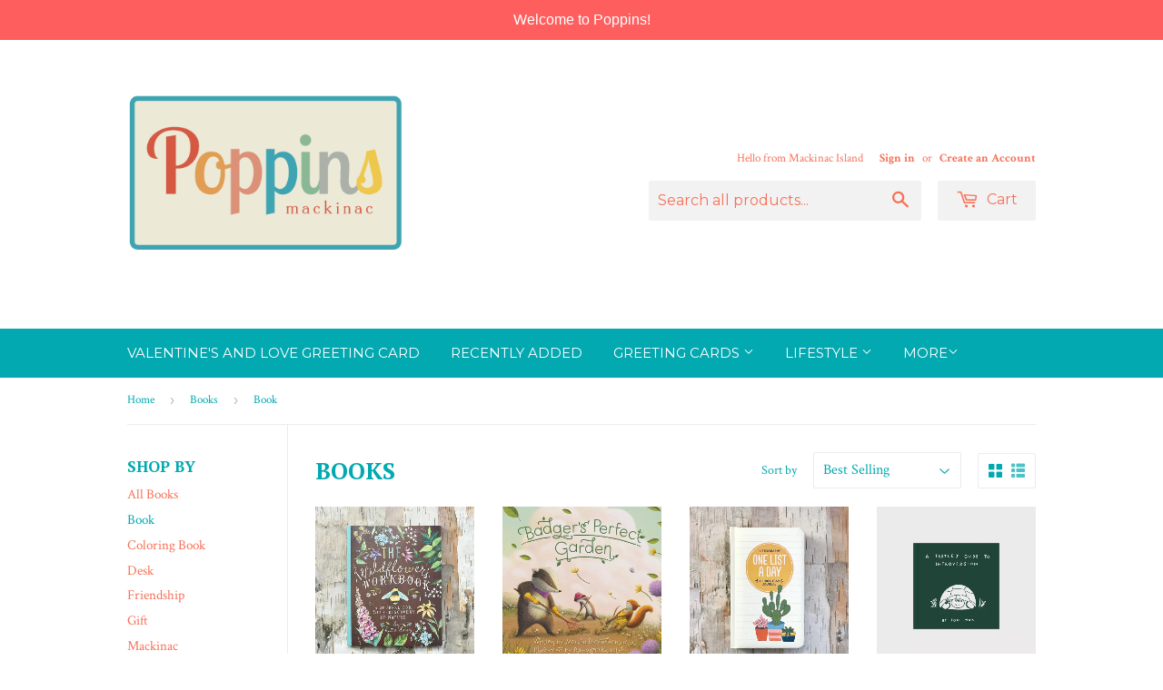

--- FILE ---
content_type: text/html; charset=utf-8
request_url: https://poppinsonmackinac.com/collections/books/book
body_size: 16331
content:
<!doctype html>
<!--[if lt IE 7]><html class="no-js lt-ie9 lt-ie8 lt-ie7" lang="en"> <![endif]-->
<!--[if IE 7]><html class="no-js lt-ie9 lt-ie8" lang="en"> <![endif]-->
<!--[if IE 8]><html class="no-js lt-ie9" lang="en"> <![endif]-->
<!--[if IE 9 ]><html class="ie9 no-js"> <![endif]-->
<!--[if (gt IE 9)|!(IE)]><!--> <html class="no-touch no-js"> <!--<![endif]-->
<head>

  <!-- Basic page needs ================================================== -->
  <meta charset="utf-8">
  <meta http-equiv="X-UA-Compatible" content="IE=edge,chrome=1">

  
  <link rel="shortcut icon" href="//poppinsonmackinac.com/cdn/shop/t/7/assets/favicon.png?v=130702597212534141071586471866" type="image/png" />
  

  <!-- Title and description ================================================== -->
  <title>
  Books &ndash; Tagged &quot;Book&quot; &ndash; Poppins on Mackinac
  </title>

  

  <!-- Product meta ================================================== -->
  
  <meta property="og:type" content="website">
  <meta property="og:title" content="Books">
  <meta property="og:url" content="https://poppins-on-mackinac.myshopify.com/collections/books/book">
  
  <meta property="og:image" content="http://poppinsonmackinac.com/cdn/shop/t/7/assets/logo.png?v=43827920505439175971586471865">
  <meta property="og:image:secure_url" content="https://poppinsonmackinac.com/cdn/shop/t/7/assets/logo.png?v=43827920505439175971586471865">
  


  <meta property="og:site_name" content="Poppins on Mackinac">

  


<meta name="twitter:card" content="summary">





  <!-- Helpers ================================================== -->
  <link rel="canonical" href="https://poppins-on-mackinac.myshopify.com/collections/books/book">
  <meta name="viewport" content="width=device-width,initial-scale=1">

  
  <!-- Ajaxify Cart Plugin ================================================== -->
  <link href="//poppinsonmackinac.com/cdn/shop/t/7/assets/ajaxify.scss.css?v=127627909097130878231587268752" rel="stylesheet" type="text/css" media="all" />
  

  <!-- CSS ================================================== -->
  <link href="//poppinsonmackinac.com/cdn/shop/t/7/assets/timber.scss.css?v=5753824527358664971674755380" rel="stylesheet" type="text/css" media="all" />
  
  
  
  <link href="//fonts.googleapis.com/css?family=Crimson+Text:400,700" rel="stylesheet" type="text/css" media="all" />


  
    
    
    <link href="//fonts.googleapis.com/css?family=PT+Serif:700" rel="stylesheet" type="text/css" media="all" />
  


  
    
    
    <link href="//fonts.googleapis.com/css?family=Montserrat:400" rel="stylesheet" type="text/css" media="all" />
  



  <!-- Header hook for plugins ================================================== -->
  <script>window.performance && window.performance.mark && window.performance.mark('shopify.content_for_header.start');</script><meta id="shopify-digital-wallet" name="shopify-digital-wallet" content="/10648032/digital_wallets/dialog">
<meta name="shopify-checkout-api-token" content="c062f83d17ff78fff0e8a013810f8e46">
<meta id="in-context-paypal-metadata" data-shop-id="10648032" data-venmo-supported="false" data-environment="production" data-locale="en_US" data-paypal-v4="true" data-currency="USD">
<link rel="alternate" type="application/atom+xml" title="Feed" href="/collections/books/book.atom" />
<link rel="alternate" type="application/json+oembed" href="https://poppins-on-mackinac.myshopify.com/collections/books/book.oembed">
<script async="async" src="/checkouts/internal/preloads.js?locale=en-US"></script>
<link rel="preconnect" href="https://shop.app" crossorigin="anonymous">
<script async="async" src="https://shop.app/checkouts/internal/preloads.js?locale=en-US&shop_id=10648032" crossorigin="anonymous"></script>
<script id="shopify-features" type="application/json">{"accessToken":"c062f83d17ff78fff0e8a013810f8e46","betas":["rich-media-storefront-analytics"],"domain":"poppinsonmackinac.com","predictiveSearch":true,"shopId":10648032,"locale":"en"}</script>
<script>var Shopify = Shopify || {};
Shopify.shop = "poppins-on-mackinac.myshopify.com";
Shopify.locale = "en";
Shopify.currency = {"active":"USD","rate":"1.0"};
Shopify.country = "US";
Shopify.theme = {"name":"Supply","id":78239300,"schema_name":null,"schema_version":null,"theme_store_id":679,"role":"main"};
Shopify.theme.handle = "null";
Shopify.theme.style = {"id":null,"handle":null};
Shopify.cdnHost = "poppinsonmackinac.com/cdn";
Shopify.routes = Shopify.routes || {};
Shopify.routes.root = "/";</script>
<script type="module">!function(o){(o.Shopify=o.Shopify||{}).modules=!0}(window);</script>
<script>!function(o){function n(){var o=[];function n(){o.push(Array.prototype.slice.apply(arguments))}return n.q=o,n}var t=o.Shopify=o.Shopify||{};t.loadFeatures=n(),t.autoloadFeatures=n()}(window);</script>
<script>
  window.ShopifyPay = window.ShopifyPay || {};
  window.ShopifyPay.apiHost = "shop.app\/pay";
  window.ShopifyPay.redirectState = null;
</script>
<script id="shop-js-analytics" type="application/json">{"pageType":"collection"}</script>
<script defer="defer" async type="module" src="//poppinsonmackinac.com/cdn/shopifycloud/shop-js/modules/v2/client.init-shop-cart-sync_BT-GjEfc.en.esm.js"></script>
<script defer="defer" async type="module" src="//poppinsonmackinac.com/cdn/shopifycloud/shop-js/modules/v2/chunk.common_D58fp_Oc.esm.js"></script>
<script defer="defer" async type="module" src="//poppinsonmackinac.com/cdn/shopifycloud/shop-js/modules/v2/chunk.modal_xMitdFEc.esm.js"></script>
<script type="module">
  await import("//poppinsonmackinac.com/cdn/shopifycloud/shop-js/modules/v2/client.init-shop-cart-sync_BT-GjEfc.en.esm.js");
await import("//poppinsonmackinac.com/cdn/shopifycloud/shop-js/modules/v2/chunk.common_D58fp_Oc.esm.js");
await import("//poppinsonmackinac.com/cdn/shopifycloud/shop-js/modules/v2/chunk.modal_xMitdFEc.esm.js");

  window.Shopify.SignInWithShop?.initShopCartSync?.({"fedCMEnabled":true,"windoidEnabled":true});

</script>
<script>
  window.Shopify = window.Shopify || {};
  if (!window.Shopify.featureAssets) window.Shopify.featureAssets = {};
  window.Shopify.featureAssets['shop-js'] = {"shop-cart-sync":["modules/v2/client.shop-cart-sync_DZOKe7Ll.en.esm.js","modules/v2/chunk.common_D58fp_Oc.esm.js","modules/v2/chunk.modal_xMitdFEc.esm.js"],"init-fed-cm":["modules/v2/client.init-fed-cm_B6oLuCjv.en.esm.js","modules/v2/chunk.common_D58fp_Oc.esm.js","modules/v2/chunk.modal_xMitdFEc.esm.js"],"shop-cash-offers":["modules/v2/client.shop-cash-offers_D2sdYoxE.en.esm.js","modules/v2/chunk.common_D58fp_Oc.esm.js","modules/v2/chunk.modal_xMitdFEc.esm.js"],"shop-login-button":["modules/v2/client.shop-login-button_QeVjl5Y3.en.esm.js","modules/v2/chunk.common_D58fp_Oc.esm.js","modules/v2/chunk.modal_xMitdFEc.esm.js"],"pay-button":["modules/v2/client.pay-button_DXTOsIq6.en.esm.js","modules/v2/chunk.common_D58fp_Oc.esm.js","modules/v2/chunk.modal_xMitdFEc.esm.js"],"shop-button":["modules/v2/client.shop-button_DQZHx9pm.en.esm.js","modules/v2/chunk.common_D58fp_Oc.esm.js","modules/v2/chunk.modal_xMitdFEc.esm.js"],"avatar":["modules/v2/client.avatar_BTnouDA3.en.esm.js"],"init-windoid":["modules/v2/client.init-windoid_CR1B-cfM.en.esm.js","modules/v2/chunk.common_D58fp_Oc.esm.js","modules/v2/chunk.modal_xMitdFEc.esm.js"],"init-shop-for-new-customer-accounts":["modules/v2/client.init-shop-for-new-customer-accounts_C_vY_xzh.en.esm.js","modules/v2/client.shop-login-button_QeVjl5Y3.en.esm.js","modules/v2/chunk.common_D58fp_Oc.esm.js","modules/v2/chunk.modal_xMitdFEc.esm.js"],"init-shop-email-lookup-coordinator":["modules/v2/client.init-shop-email-lookup-coordinator_BI7n9ZSv.en.esm.js","modules/v2/chunk.common_D58fp_Oc.esm.js","modules/v2/chunk.modal_xMitdFEc.esm.js"],"init-shop-cart-sync":["modules/v2/client.init-shop-cart-sync_BT-GjEfc.en.esm.js","modules/v2/chunk.common_D58fp_Oc.esm.js","modules/v2/chunk.modal_xMitdFEc.esm.js"],"shop-toast-manager":["modules/v2/client.shop-toast-manager_DiYdP3xc.en.esm.js","modules/v2/chunk.common_D58fp_Oc.esm.js","modules/v2/chunk.modal_xMitdFEc.esm.js"],"init-customer-accounts":["modules/v2/client.init-customer-accounts_D9ZNqS-Q.en.esm.js","modules/v2/client.shop-login-button_QeVjl5Y3.en.esm.js","modules/v2/chunk.common_D58fp_Oc.esm.js","modules/v2/chunk.modal_xMitdFEc.esm.js"],"init-customer-accounts-sign-up":["modules/v2/client.init-customer-accounts-sign-up_iGw4briv.en.esm.js","modules/v2/client.shop-login-button_QeVjl5Y3.en.esm.js","modules/v2/chunk.common_D58fp_Oc.esm.js","modules/v2/chunk.modal_xMitdFEc.esm.js"],"shop-follow-button":["modules/v2/client.shop-follow-button_CqMgW2wH.en.esm.js","modules/v2/chunk.common_D58fp_Oc.esm.js","modules/v2/chunk.modal_xMitdFEc.esm.js"],"checkout-modal":["modules/v2/client.checkout-modal_xHeaAweL.en.esm.js","modules/v2/chunk.common_D58fp_Oc.esm.js","modules/v2/chunk.modal_xMitdFEc.esm.js"],"shop-login":["modules/v2/client.shop-login_D91U-Q7h.en.esm.js","modules/v2/chunk.common_D58fp_Oc.esm.js","modules/v2/chunk.modal_xMitdFEc.esm.js"],"lead-capture":["modules/v2/client.lead-capture_BJmE1dJe.en.esm.js","modules/v2/chunk.common_D58fp_Oc.esm.js","modules/v2/chunk.modal_xMitdFEc.esm.js"],"payment-terms":["modules/v2/client.payment-terms_Ci9AEqFq.en.esm.js","modules/v2/chunk.common_D58fp_Oc.esm.js","modules/v2/chunk.modal_xMitdFEc.esm.js"]};
</script>
<script>(function() {
  var isLoaded = false;
  function asyncLoad() {
    if (isLoaded) return;
    isLoaded = true;
    var urls = ["https:\/\/cdn.nfcube.com\/instafeed-558a3dcc0f82878e7121345194642c9b.js?shop=poppins-on-mackinac.myshopify.com","https:\/\/cdn.hextom.com\/js\/quickannouncementbar.js?shop=poppins-on-mackinac.myshopify.com"];
    for (var i = 0; i < urls.length; i++) {
      var s = document.createElement('script');
      s.type = 'text/javascript';
      s.async = true;
      s.src = urls[i];
      var x = document.getElementsByTagName('script')[0];
      x.parentNode.insertBefore(s, x);
    }
  };
  if(window.attachEvent) {
    window.attachEvent('onload', asyncLoad);
  } else {
    window.addEventListener('load', asyncLoad, false);
  }
})();</script>
<script id="__st">var __st={"a":10648032,"offset":-18000,"reqid":"d8c7facb-ad96-4bea-b39b-755498bd7b91-1769394080","pageurl":"poppinsonmackinac.com\/collections\/books\/book","u":"580badc25f21","p":"collection","rtyp":"collection","rid":158796349529};</script>
<script>window.ShopifyPaypalV4VisibilityTracking = true;</script>
<script id="captcha-bootstrap">!function(){'use strict';const t='contact',e='account',n='new_comment',o=[[t,t],['blogs',n],['comments',n],[t,'customer']],c=[[e,'customer_login'],[e,'guest_login'],[e,'recover_customer_password'],[e,'create_customer']],r=t=>t.map((([t,e])=>`form[action*='/${t}']:not([data-nocaptcha='true']) input[name='form_type'][value='${e}']`)).join(','),a=t=>()=>t?[...document.querySelectorAll(t)].map((t=>t.form)):[];function s(){const t=[...o],e=r(t);return a(e)}const i='password',u='form_key',d=['recaptcha-v3-token','g-recaptcha-response','h-captcha-response',i],f=()=>{try{return window.sessionStorage}catch{return}},m='__shopify_v',_=t=>t.elements[u];function p(t,e,n=!1){try{const o=window.sessionStorage,c=JSON.parse(o.getItem(e)),{data:r}=function(t){const{data:e,action:n}=t;return t[m]||n?{data:e,action:n}:{data:t,action:n}}(c);for(const[e,n]of Object.entries(r))t.elements[e]&&(t.elements[e].value=n);n&&o.removeItem(e)}catch(o){console.error('form repopulation failed',{error:o})}}const l='form_type',E='cptcha';function T(t){t.dataset[E]=!0}const w=window,h=w.document,L='Shopify',v='ce_forms',y='captcha';let A=!1;((t,e)=>{const n=(g='f06e6c50-85a8-45c8-87d0-21a2b65856fe',I='https://cdn.shopify.com/shopifycloud/storefront-forms-hcaptcha/ce_storefront_forms_captcha_hcaptcha.v1.5.2.iife.js',D={infoText:'Protected by hCaptcha',privacyText:'Privacy',termsText:'Terms'},(t,e,n)=>{const o=w[L][v],c=o.bindForm;if(c)return c(t,g,e,D).then(n);var r;o.q.push([[t,g,e,D],n]),r=I,A||(h.body.append(Object.assign(h.createElement('script'),{id:'captcha-provider',async:!0,src:r})),A=!0)});var g,I,D;w[L]=w[L]||{},w[L][v]=w[L][v]||{},w[L][v].q=[],w[L][y]=w[L][y]||{},w[L][y].protect=function(t,e){n(t,void 0,e),T(t)},Object.freeze(w[L][y]),function(t,e,n,w,h,L){const[v,y,A,g]=function(t,e,n){const i=e?o:[],u=t?c:[],d=[...i,...u],f=r(d),m=r(i),_=r(d.filter((([t,e])=>n.includes(e))));return[a(f),a(m),a(_),s()]}(w,h,L),I=t=>{const e=t.target;return e instanceof HTMLFormElement?e:e&&e.form},D=t=>v().includes(t);t.addEventListener('submit',(t=>{const e=I(t);if(!e)return;const n=D(e)&&!e.dataset.hcaptchaBound&&!e.dataset.recaptchaBound,o=_(e),c=g().includes(e)&&(!o||!o.value);(n||c)&&t.preventDefault(),c&&!n&&(function(t){try{if(!f())return;!function(t){const e=f();if(!e)return;const n=_(t);if(!n)return;const o=n.value;o&&e.removeItem(o)}(t);const e=Array.from(Array(32),(()=>Math.random().toString(36)[2])).join('');!function(t,e){_(t)||t.append(Object.assign(document.createElement('input'),{type:'hidden',name:u})),t.elements[u].value=e}(t,e),function(t,e){const n=f();if(!n)return;const o=[...t.querySelectorAll(`input[type='${i}']`)].map((({name:t})=>t)),c=[...d,...o],r={};for(const[a,s]of new FormData(t).entries())c.includes(a)||(r[a]=s);n.setItem(e,JSON.stringify({[m]:1,action:t.action,data:r}))}(t,e)}catch(e){console.error('failed to persist form',e)}}(e),e.submit())}));const S=(t,e)=>{t&&!t.dataset[E]&&(n(t,e.some((e=>e===t))),T(t))};for(const o of['focusin','change'])t.addEventListener(o,(t=>{const e=I(t);D(e)&&S(e,y())}));const B=e.get('form_key'),M=e.get(l),P=B&&M;t.addEventListener('DOMContentLoaded',(()=>{const t=y();if(P)for(const e of t)e.elements[l].value===M&&p(e,B);[...new Set([...A(),...v().filter((t=>'true'===t.dataset.shopifyCaptcha))])].forEach((e=>S(e,t)))}))}(h,new URLSearchParams(w.location.search),n,t,e,['guest_login'])})(!0,!0)}();</script>
<script integrity="sha256-4kQ18oKyAcykRKYeNunJcIwy7WH5gtpwJnB7kiuLZ1E=" data-source-attribution="shopify.loadfeatures" defer="defer" src="//poppinsonmackinac.com/cdn/shopifycloud/storefront/assets/storefront/load_feature-a0a9edcb.js" crossorigin="anonymous"></script>
<script crossorigin="anonymous" defer="defer" src="//poppinsonmackinac.com/cdn/shopifycloud/storefront/assets/shopify_pay/storefront-65b4c6d7.js?v=20250812"></script>
<script data-source-attribution="shopify.dynamic_checkout.dynamic.init">var Shopify=Shopify||{};Shopify.PaymentButton=Shopify.PaymentButton||{isStorefrontPortableWallets:!0,init:function(){window.Shopify.PaymentButton.init=function(){};var t=document.createElement("script");t.src="https://poppinsonmackinac.com/cdn/shopifycloud/portable-wallets/latest/portable-wallets.en.js",t.type="module",document.head.appendChild(t)}};
</script>
<script data-source-attribution="shopify.dynamic_checkout.buyer_consent">
  function portableWalletsHideBuyerConsent(e){var t=document.getElementById("shopify-buyer-consent"),n=document.getElementById("shopify-subscription-policy-button");t&&n&&(t.classList.add("hidden"),t.setAttribute("aria-hidden","true"),n.removeEventListener("click",e))}function portableWalletsShowBuyerConsent(e){var t=document.getElementById("shopify-buyer-consent"),n=document.getElementById("shopify-subscription-policy-button");t&&n&&(t.classList.remove("hidden"),t.removeAttribute("aria-hidden"),n.addEventListener("click",e))}window.Shopify?.PaymentButton&&(window.Shopify.PaymentButton.hideBuyerConsent=portableWalletsHideBuyerConsent,window.Shopify.PaymentButton.showBuyerConsent=portableWalletsShowBuyerConsent);
</script>
<script data-source-attribution="shopify.dynamic_checkout.cart.bootstrap">document.addEventListener("DOMContentLoaded",(function(){function t(){return document.querySelector("shopify-accelerated-checkout-cart, shopify-accelerated-checkout")}if(t())Shopify.PaymentButton.init();else{new MutationObserver((function(e,n){t()&&(Shopify.PaymentButton.init(),n.disconnect())})).observe(document.body,{childList:!0,subtree:!0})}}));
</script>
<link id="shopify-accelerated-checkout-styles" rel="stylesheet" media="screen" href="https://poppinsonmackinac.com/cdn/shopifycloud/portable-wallets/latest/accelerated-checkout-backwards-compat.css" crossorigin="anonymous">
<style id="shopify-accelerated-checkout-cart">
        #shopify-buyer-consent {
  margin-top: 1em;
  display: inline-block;
  width: 100%;
}

#shopify-buyer-consent.hidden {
  display: none;
}

#shopify-subscription-policy-button {
  background: none;
  border: none;
  padding: 0;
  text-decoration: underline;
  font-size: inherit;
  cursor: pointer;
}

#shopify-subscription-policy-button::before {
  box-shadow: none;
}

      </style>

<script>window.performance && window.performance.mark && window.performance.mark('shopify.content_for_header.end');</script>

  

<!--[if lt IE 9]>
<script src="//cdnjs.cloudflare.com/ajax/libs/html5shiv/3.7.2/html5shiv.min.js" type="text/javascript"></script>
<script src="//poppinsonmackinac.com/cdn/shop/t/7/assets/respond.min.js?v=52248677837542619231450390062" type="text/javascript"></script>
<link href="//poppinsonmackinac.com/cdn/shop/t/7/assets/respond-proxy.html" id="respond-proxy" rel="respond-proxy" />
<link href="//poppins-on-mackinac.myshopify.com/search?q=d16268f4810a2156bf7fd654123a2ca7" id="respond-redirect" rel="respond-redirect" />
<script src="//poppins-on-mackinac.myshopify.com/search?q=d16268f4810a2156bf7fd654123a2ca7" type="text/javascript"></script>
<![endif]-->
<!--[if (lte IE 9) ]><script src="//poppinsonmackinac.com/cdn/shop/t/7/assets/match-media.min.js?v=159635276924582161481450390061" type="text/javascript"></script><![endif]-->


  
  

  <script src="//ajax.googleapis.com/ajax/libs/jquery/1.11.0/jquery.min.js" type="text/javascript"></script>
  <script src="//poppinsonmackinac.com/cdn/shop/t/7/assets/modernizr.min.js?v=26620055551102246001450390061" type="text/javascript"></script>
<meta name="p:domain_verify" content="3a4a23ac9bf8d82a39fd857557cb902f"/>
<link href="https://monorail-edge.shopifysvc.com" rel="dns-prefetch">
<script>(function(){if ("sendBeacon" in navigator && "performance" in window) {try {var session_token_from_headers = performance.getEntriesByType('navigation')[0].serverTiming.find(x => x.name == '_s').description;} catch {var session_token_from_headers = undefined;}var session_cookie_matches = document.cookie.match(/_shopify_s=([^;]*)/);var session_token_from_cookie = session_cookie_matches && session_cookie_matches.length === 2 ? session_cookie_matches[1] : "";var session_token = session_token_from_headers || session_token_from_cookie || "";function handle_abandonment_event(e) {var entries = performance.getEntries().filter(function(entry) {return /monorail-edge.shopifysvc.com/.test(entry.name);});if (!window.abandonment_tracked && entries.length === 0) {window.abandonment_tracked = true;var currentMs = Date.now();var navigation_start = performance.timing.navigationStart;var payload = {shop_id: 10648032,url: window.location.href,navigation_start,duration: currentMs - navigation_start,session_token,page_type: "collection"};window.navigator.sendBeacon("https://monorail-edge.shopifysvc.com/v1/produce", JSON.stringify({schema_id: "online_store_buyer_site_abandonment/1.1",payload: payload,metadata: {event_created_at_ms: currentMs,event_sent_at_ms: currentMs}}));}}window.addEventListener('pagehide', handle_abandonment_event);}}());</script>
<script id="web-pixels-manager-setup">(function e(e,d,r,n,o){if(void 0===o&&(o={}),!Boolean(null===(a=null===(i=window.Shopify)||void 0===i?void 0:i.analytics)||void 0===a?void 0:a.replayQueue)){var i,a;window.Shopify=window.Shopify||{};var t=window.Shopify;t.analytics=t.analytics||{};var s=t.analytics;s.replayQueue=[],s.publish=function(e,d,r){return s.replayQueue.push([e,d,r]),!0};try{self.performance.mark("wpm:start")}catch(e){}var l=function(){var e={modern:/Edge?\/(1{2}[4-9]|1[2-9]\d|[2-9]\d{2}|\d{4,})\.\d+(\.\d+|)|Firefox\/(1{2}[4-9]|1[2-9]\d|[2-9]\d{2}|\d{4,})\.\d+(\.\d+|)|Chrom(ium|e)\/(9{2}|\d{3,})\.\d+(\.\d+|)|(Maci|X1{2}).+ Version\/(15\.\d+|(1[6-9]|[2-9]\d|\d{3,})\.\d+)([,.]\d+|)( \(\w+\)|)( Mobile\/\w+|) Safari\/|Chrome.+OPR\/(9{2}|\d{3,})\.\d+\.\d+|(CPU[ +]OS|iPhone[ +]OS|CPU[ +]iPhone|CPU IPhone OS|CPU iPad OS)[ +]+(15[._]\d+|(1[6-9]|[2-9]\d|\d{3,})[._]\d+)([._]\d+|)|Android:?[ /-](13[3-9]|1[4-9]\d|[2-9]\d{2}|\d{4,})(\.\d+|)(\.\d+|)|Android.+Firefox\/(13[5-9]|1[4-9]\d|[2-9]\d{2}|\d{4,})\.\d+(\.\d+|)|Android.+Chrom(ium|e)\/(13[3-9]|1[4-9]\d|[2-9]\d{2}|\d{4,})\.\d+(\.\d+|)|SamsungBrowser\/([2-9]\d|\d{3,})\.\d+/,legacy:/Edge?\/(1[6-9]|[2-9]\d|\d{3,})\.\d+(\.\d+|)|Firefox\/(5[4-9]|[6-9]\d|\d{3,})\.\d+(\.\d+|)|Chrom(ium|e)\/(5[1-9]|[6-9]\d|\d{3,})\.\d+(\.\d+|)([\d.]+$|.*Safari\/(?![\d.]+ Edge\/[\d.]+$))|(Maci|X1{2}).+ Version\/(10\.\d+|(1[1-9]|[2-9]\d|\d{3,})\.\d+)([,.]\d+|)( \(\w+\)|)( Mobile\/\w+|) Safari\/|Chrome.+OPR\/(3[89]|[4-9]\d|\d{3,})\.\d+\.\d+|(CPU[ +]OS|iPhone[ +]OS|CPU[ +]iPhone|CPU IPhone OS|CPU iPad OS)[ +]+(10[._]\d+|(1[1-9]|[2-9]\d|\d{3,})[._]\d+)([._]\d+|)|Android:?[ /-](13[3-9]|1[4-9]\d|[2-9]\d{2}|\d{4,})(\.\d+|)(\.\d+|)|Mobile Safari.+OPR\/([89]\d|\d{3,})\.\d+\.\d+|Android.+Firefox\/(13[5-9]|1[4-9]\d|[2-9]\d{2}|\d{4,})\.\d+(\.\d+|)|Android.+Chrom(ium|e)\/(13[3-9]|1[4-9]\d|[2-9]\d{2}|\d{4,})\.\d+(\.\d+|)|Android.+(UC? ?Browser|UCWEB|U3)[ /]?(15\.([5-9]|\d{2,})|(1[6-9]|[2-9]\d|\d{3,})\.\d+)\.\d+|SamsungBrowser\/(5\.\d+|([6-9]|\d{2,})\.\d+)|Android.+MQ{2}Browser\/(14(\.(9|\d{2,})|)|(1[5-9]|[2-9]\d|\d{3,})(\.\d+|))(\.\d+|)|K[Aa][Ii]OS\/(3\.\d+|([4-9]|\d{2,})\.\d+)(\.\d+|)/},d=e.modern,r=e.legacy,n=navigator.userAgent;return n.match(d)?"modern":n.match(r)?"legacy":"unknown"}(),u="modern"===l?"modern":"legacy",c=(null!=n?n:{modern:"",legacy:""})[u],f=function(e){return[e.baseUrl,"/wpm","/b",e.hashVersion,"modern"===e.buildTarget?"m":"l",".js"].join("")}({baseUrl:d,hashVersion:r,buildTarget:u}),m=function(e){var d=e.version,r=e.bundleTarget,n=e.surface,o=e.pageUrl,i=e.monorailEndpoint;return{emit:function(e){var a=e.status,t=e.errorMsg,s=(new Date).getTime(),l=JSON.stringify({metadata:{event_sent_at_ms:s},events:[{schema_id:"web_pixels_manager_load/3.1",payload:{version:d,bundle_target:r,page_url:o,status:a,surface:n,error_msg:t},metadata:{event_created_at_ms:s}}]});if(!i)return console&&console.warn&&console.warn("[Web Pixels Manager] No Monorail endpoint provided, skipping logging."),!1;try{return self.navigator.sendBeacon.bind(self.navigator)(i,l)}catch(e){}var u=new XMLHttpRequest;try{return u.open("POST",i,!0),u.setRequestHeader("Content-Type","text/plain"),u.send(l),!0}catch(e){return console&&console.warn&&console.warn("[Web Pixels Manager] Got an unhandled error while logging to Monorail."),!1}}}}({version:r,bundleTarget:l,surface:e.surface,pageUrl:self.location.href,monorailEndpoint:e.monorailEndpoint});try{o.browserTarget=l,function(e){var d=e.src,r=e.async,n=void 0===r||r,o=e.onload,i=e.onerror,a=e.sri,t=e.scriptDataAttributes,s=void 0===t?{}:t,l=document.createElement("script"),u=document.querySelector("head"),c=document.querySelector("body");if(l.async=n,l.src=d,a&&(l.integrity=a,l.crossOrigin="anonymous"),s)for(var f in s)if(Object.prototype.hasOwnProperty.call(s,f))try{l.dataset[f]=s[f]}catch(e){}if(o&&l.addEventListener("load",o),i&&l.addEventListener("error",i),u)u.appendChild(l);else{if(!c)throw new Error("Did not find a head or body element to append the script");c.appendChild(l)}}({src:f,async:!0,onload:function(){if(!function(){var e,d;return Boolean(null===(d=null===(e=window.Shopify)||void 0===e?void 0:e.analytics)||void 0===d?void 0:d.initialized)}()){var d=window.webPixelsManager.init(e)||void 0;if(d){var r=window.Shopify.analytics;r.replayQueue.forEach((function(e){var r=e[0],n=e[1],o=e[2];d.publishCustomEvent(r,n,o)})),r.replayQueue=[],r.publish=d.publishCustomEvent,r.visitor=d.visitor,r.initialized=!0}}},onerror:function(){return m.emit({status:"failed",errorMsg:"".concat(f," has failed to load")})},sri:function(e){var d=/^sha384-[A-Za-z0-9+/=]+$/;return"string"==typeof e&&d.test(e)}(c)?c:"",scriptDataAttributes:o}),m.emit({status:"loading"})}catch(e){m.emit({status:"failed",errorMsg:(null==e?void 0:e.message)||"Unknown error"})}}})({shopId: 10648032,storefrontBaseUrl: "https://poppins-on-mackinac.myshopify.com",extensionsBaseUrl: "https://extensions.shopifycdn.com/cdn/shopifycloud/web-pixels-manager",monorailEndpoint: "https://monorail-edge.shopifysvc.com/unstable/produce_batch",surface: "storefront-renderer",enabledBetaFlags: ["2dca8a86"],webPixelsConfigList: [{"id":"62718183","configuration":"{\"tagID\":\"2612482724028\"}","eventPayloadVersion":"v1","runtimeContext":"STRICT","scriptVersion":"18031546ee651571ed29edbe71a3550b","type":"APP","apiClientId":3009811,"privacyPurposes":["ANALYTICS","MARKETING","SALE_OF_DATA"],"dataSharingAdjustments":{"protectedCustomerApprovalScopes":["read_customer_address","read_customer_email","read_customer_name","read_customer_personal_data","read_customer_phone"]}},{"id":"76480743","eventPayloadVersion":"v1","runtimeContext":"LAX","scriptVersion":"1","type":"CUSTOM","privacyPurposes":["ANALYTICS"],"name":"Google Analytics tag (migrated)"},{"id":"shopify-app-pixel","configuration":"{}","eventPayloadVersion":"v1","runtimeContext":"STRICT","scriptVersion":"0450","apiClientId":"shopify-pixel","type":"APP","privacyPurposes":["ANALYTICS","MARKETING"]},{"id":"shopify-custom-pixel","eventPayloadVersion":"v1","runtimeContext":"LAX","scriptVersion":"0450","apiClientId":"shopify-pixel","type":"CUSTOM","privacyPurposes":["ANALYTICS","MARKETING"]}],isMerchantRequest: false,initData: {"shop":{"name":"Poppins on Mackinac","paymentSettings":{"currencyCode":"USD"},"myshopifyDomain":"poppins-on-mackinac.myshopify.com","countryCode":"US","storefrontUrl":"https:\/\/poppins-on-mackinac.myshopify.com"},"customer":null,"cart":null,"checkout":null,"productVariants":[],"purchasingCompany":null},},"https://poppinsonmackinac.com/cdn","fcfee988w5aeb613cpc8e4bc33m6693e112",{"modern":"","legacy":""},{"shopId":"10648032","storefrontBaseUrl":"https:\/\/poppins-on-mackinac.myshopify.com","extensionBaseUrl":"https:\/\/extensions.shopifycdn.com\/cdn\/shopifycloud\/web-pixels-manager","surface":"storefront-renderer","enabledBetaFlags":"[\"2dca8a86\"]","isMerchantRequest":"false","hashVersion":"fcfee988w5aeb613cpc8e4bc33m6693e112","publish":"custom","events":"[[\"page_viewed\",{}],[\"collection_viewed\",{\"collection\":{\"id\":\"158796349529\",\"title\":\"Books\",\"productVariants\":[{\"price\":{\"amount\":16.95,\"currencyCode\":\"USD\"},\"product\":{\"title\":\"How To Be A Wildflower: The Wildflowers Work Book\",\"vendor\":\"Chronicle\",\"id\":\"4637482844249\",\"untranslatedTitle\":\"How To Be A Wildflower: The Wildflowers Work Book\",\"url\":\"\/products\/0afa8de1-1406-11e9-edec-5fdbf6a03707\",\"type\":\"Books\"},\"id\":\"31874798059609\",\"image\":{\"src\":\"\/\/poppinsonmackinac.com\/cdn\/shop\/products\/9e54675d7f25620c60fc8a84ee7fff3d9c8bfa29.jpg?v=1590460712\"},\"sku\":\"9781452161228\",\"title\":\"Default Title\",\"untranslatedTitle\":\"Default Title\"},{\"price\":{\"amount\":16.99,\"currencyCode\":\"USD\"},\"product\":{\"title\":\"Badger's Perfect Garden Book\",\"vendor\":\"Sleeping Bear Press\",\"id\":\"8283638268135\",\"untranslatedTitle\":\"Badger's Perfect Garden Book\",\"url\":\"\/products\/badgers-perfect-garden-book\",\"type\":\"Books\"},\"id\":\"45903282471143\",\"image\":{\"src\":\"\/\/poppinsonmackinac.com\/cdn\/shop\/products\/45b9d7a597959e929197d5b73d363aa1add5c50b79e18d67fe1aa4b1571bfe04.jpg?v=1673106987\"},\"sku\":\"20313\",\"title\":\"Default Title\",\"untranslatedTitle\":\"Default Title\"},{\"price\":{\"amount\":16.95,\"currencyCode\":\"USD\"},\"product\":{\"title\":\"One List A Day Book\",\"vendor\":\"Chronicle\",\"id\":\"4637468983385\",\"untranslatedTitle\":\"One List A Day Book\",\"url\":\"\/products\/0afa8de1-1406-11e9-edec-5fdbf6b67ac0\",\"type\":\"Books\"},\"id\":\"31874746777689\",\"image\":{\"src\":\"\/\/poppinsonmackinac.com\/cdn\/shop\/products\/IMG-6508.jpg?v=1590459876\"},\"sku\":\"9781452164441\",\"title\":\"Default Title\",\"untranslatedTitle\":\"Default Title\"},{\"price\":{\"amount\":16.95,\"currencyCode\":\"USD\"},\"product\":{\"title\":\"A Turtle's Guide To Introversion Book\",\"vendor\":\"Chronicle\",\"id\":\"9339601289447\",\"untranslatedTitle\":\"A Turtle's Guide To Introversion Book\",\"url\":\"\/products\/turtlesguidetointroversionbook\",\"type\":\"Books\"},\"id\":\"51359842468071\",\"image\":{\"src\":\"\/\/poppinsonmackinac.com\/cdn\/shop\/files\/GUEST_e87dd32c-cbc7-41f6-9b29-a5d33049d61e.jpg?v=1757368650\"},\"sku\":\"9781797202037\",\"title\":\"Default Title\",\"untranslatedTitle\":\"Default Title\"},{\"price\":{\"amount\":6.0,\"currencyCode\":\"USD\"},\"product\":{\"title\":\"Three Bears Bookmark\",\"vendor\":\"Canyon and Cove\",\"id\":\"9267691749607\",\"untranslatedTitle\":\"Three Bears Bookmark\",\"url\":\"\/products\/three-bears-bookmark\",\"type\":\"Paper Goods\"},\"id\":\"51139239444711\",\"image\":{\"src\":\"\/\/poppinsonmackinac.com\/cdn\/shop\/files\/8138cccf4d49dfaeb8cf0f8b04ddb110efd59c4bdd206a7bbde4a75397200603.jpg?v=1751225330\"},\"sku\":\"27387\",\"title\":\"Default Title\",\"untranslatedTitle\":\"Default Title\"},{\"price\":{\"amount\":35.0,\"currencyCode\":\"USD\"},\"product\":{\"title\":\"Flora A Botanical Pop Up Book\",\"vendor\":\"Up With Paper\",\"id\":\"8797169909991\",\"untranslatedTitle\":\"Flora A Botanical Pop Up Book\",\"url\":\"\/products\/flora-a-botanical-pop-up-book\",\"type\":\"Books\"},\"id\":\"49220992598247\",\"image\":{\"src\":\"\/\/poppinsonmackinac.com\/cdn\/shop\/files\/Screen-Shot-2024-04-16-at-12-18-08-PM.png?v=1713284562\"},\"sku\":\"23182\",\"title\":\"Default Title\",\"untranslatedTitle\":\"Default Title\"},{\"price\":{\"amount\":18.0,\"currencyCode\":\"USD\"},\"product\":{\"title\":\"Mushroom Rain Book\",\"vendor\":\"Sleeping Bear Press\",\"id\":\"8283638366439\",\"untranslatedTitle\":\"Mushroom Rain Book\",\"url\":\"\/products\/mushroom-rain-book\",\"type\":\"Books\"},\"id\":\"45903283290343\",\"image\":{\"src\":\"\/\/poppinsonmackinac.com\/cdn\/shop\/products\/d3effd3ff0a7cb1c6174d3b9bfb47a3eef497db28c6f7da6acc2be5d31d8c6d3.jpg?v=1673106992\"},\"sku\":\"9781534111509\",\"title\":\"Default Title\",\"untranslatedTitle\":\"Default Title\"},{\"price\":{\"amount\":10.95,\"currencyCode\":\"USD\"},\"product\":{\"title\":\"I've Been Meaning To Tell You Gift Book\",\"vendor\":\"Compendium\",\"id\":\"7622361350375\",\"untranslatedTitle\":\"I've Been Meaning To Tell You Gift Book\",\"url\":\"\/products\/0afa8de1-1406-11e9-edec-5fdc4226d301\",\"type\":\"Books\"},\"id\":\"42624396656871\",\"image\":{\"src\":\"\/\/poppinsonmackinac.com\/cdn\/shop\/products\/e2da159407e3fee3ea4a1ef200c4b6f5a9087d15.jpg?v=1646423131\"},\"sku\":\"0011039\",\"title\":\"Default Title\",\"untranslatedTitle\":\"Default Title\"}]}}]]"});</script><script>
  window.ShopifyAnalytics = window.ShopifyAnalytics || {};
  window.ShopifyAnalytics.meta = window.ShopifyAnalytics.meta || {};
  window.ShopifyAnalytics.meta.currency = 'USD';
  var meta = {"products":[{"id":4637482844249,"gid":"gid:\/\/shopify\/Product\/4637482844249","vendor":"Chronicle","type":"Books","handle":"0afa8de1-1406-11e9-edec-5fdbf6a03707","variants":[{"id":31874798059609,"price":1695,"name":"How To Be A Wildflower: The Wildflowers Work Book","public_title":null,"sku":"9781452161228"}],"remote":false},{"id":8283638268135,"gid":"gid:\/\/shopify\/Product\/8283638268135","vendor":"Sleeping Bear Press","type":"Books","handle":"badgers-perfect-garden-book","variants":[{"id":45903282471143,"price":1699,"name":"Badger's Perfect Garden Book","public_title":null,"sku":"20313"}],"remote":false},{"id":4637468983385,"gid":"gid:\/\/shopify\/Product\/4637468983385","vendor":"Chronicle","type":"Books","handle":"0afa8de1-1406-11e9-edec-5fdbf6b67ac0","variants":[{"id":31874746777689,"price":1695,"name":"One List A Day Book","public_title":null,"sku":"9781452164441"}],"remote":false},{"id":9339601289447,"gid":"gid:\/\/shopify\/Product\/9339601289447","vendor":"Chronicle","type":"Books","handle":"turtlesguidetointroversionbook","variants":[{"id":51359842468071,"price":1695,"name":"A Turtle's Guide To Introversion Book","public_title":null,"sku":"9781797202037"}],"remote":false},{"id":9267691749607,"gid":"gid:\/\/shopify\/Product\/9267691749607","vendor":"Canyon and Cove","type":"Paper Goods","handle":"three-bears-bookmark","variants":[{"id":51139239444711,"price":600,"name":"Three Bears Bookmark","public_title":null,"sku":"27387"}],"remote":false},{"id":8797169909991,"gid":"gid:\/\/shopify\/Product\/8797169909991","vendor":"Up With Paper","type":"Books","handle":"flora-a-botanical-pop-up-book","variants":[{"id":49220992598247,"price":3500,"name":"Flora A Botanical Pop Up Book","public_title":null,"sku":"23182"}],"remote":false},{"id":8283638366439,"gid":"gid:\/\/shopify\/Product\/8283638366439","vendor":"Sleeping Bear Press","type":"Books","handle":"mushroom-rain-book","variants":[{"id":45903283290343,"price":1800,"name":"Mushroom Rain Book","public_title":null,"sku":"9781534111509"}],"remote":false},{"id":7622361350375,"gid":"gid:\/\/shopify\/Product\/7622361350375","vendor":"Compendium","type":"Books","handle":"0afa8de1-1406-11e9-edec-5fdc4226d301","variants":[{"id":42624396656871,"price":1095,"name":"I've Been Meaning To Tell You Gift Book","public_title":null,"sku":"0011039"}],"remote":false}],"page":{"pageType":"collection","resourceType":"collection","resourceId":158796349529,"requestId":"d8c7facb-ad96-4bea-b39b-755498bd7b91-1769394080"}};
  for (var attr in meta) {
    window.ShopifyAnalytics.meta[attr] = meta[attr];
  }
</script>
<script class="analytics">
  (function () {
    var customDocumentWrite = function(content) {
      var jquery = null;

      if (window.jQuery) {
        jquery = window.jQuery;
      } else if (window.Checkout && window.Checkout.$) {
        jquery = window.Checkout.$;
      }

      if (jquery) {
        jquery('body').append(content);
      }
    };

    var hasLoggedConversion = function(token) {
      if (token) {
        return document.cookie.indexOf('loggedConversion=' + token) !== -1;
      }
      return false;
    }

    var setCookieIfConversion = function(token) {
      if (token) {
        var twoMonthsFromNow = new Date(Date.now());
        twoMonthsFromNow.setMonth(twoMonthsFromNow.getMonth() + 2);

        document.cookie = 'loggedConversion=' + token + '; expires=' + twoMonthsFromNow;
      }
    }

    var trekkie = window.ShopifyAnalytics.lib = window.trekkie = window.trekkie || [];
    if (trekkie.integrations) {
      return;
    }
    trekkie.methods = [
      'identify',
      'page',
      'ready',
      'track',
      'trackForm',
      'trackLink'
    ];
    trekkie.factory = function(method) {
      return function() {
        var args = Array.prototype.slice.call(arguments);
        args.unshift(method);
        trekkie.push(args);
        return trekkie;
      };
    };
    for (var i = 0; i < trekkie.methods.length; i++) {
      var key = trekkie.methods[i];
      trekkie[key] = trekkie.factory(key);
    }
    trekkie.load = function(config) {
      trekkie.config = config || {};
      trekkie.config.initialDocumentCookie = document.cookie;
      var first = document.getElementsByTagName('script')[0];
      var script = document.createElement('script');
      script.type = 'text/javascript';
      script.onerror = function(e) {
        var scriptFallback = document.createElement('script');
        scriptFallback.type = 'text/javascript';
        scriptFallback.onerror = function(error) {
                var Monorail = {
      produce: function produce(monorailDomain, schemaId, payload) {
        var currentMs = new Date().getTime();
        var event = {
          schema_id: schemaId,
          payload: payload,
          metadata: {
            event_created_at_ms: currentMs,
            event_sent_at_ms: currentMs
          }
        };
        return Monorail.sendRequest("https://" + monorailDomain + "/v1/produce", JSON.stringify(event));
      },
      sendRequest: function sendRequest(endpointUrl, payload) {
        // Try the sendBeacon API
        if (window && window.navigator && typeof window.navigator.sendBeacon === 'function' && typeof window.Blob === 'function' && !Monorail.isIos12()) {
          var blobData = new window.Blob([payload], {
            type: 'text/plain'
          });

          if (window.navigator.sendBeacon(endpointUrl, blobData)) {
            return true;
          } // sendBeacon was not successful

        } // XHR beacon

        var xhr = new XMLHttpRequest();

        try {
          xhr.open('POST', endpointUrl);
          xhr.setRequestHeader('Content-Type', 'text/plain');
          xhr.send(payload);
        } catch (e) {
          console.log(e);
        }

        return false;
      },
      isIos12: function isIos12() {
        return window.navigator.userAgent.lastIndexOf('iPhone; CPU iPhone OS 12_') !== -1 || window.navigator.userAgent.lastIndexOf('iPad; CPU OS 12_') !== -1;
      }
    };
    Monorail.produce('monorail-edge.shopifysvc.com',
      'trekkie_storefront_load_errors/1.1',
      {shop_id: 10648032,
      theme_id: 78239300,
      app_name: "storefront",
      context_url: window.location.href,
      source_url: "//poppinsonmackinac.com/cdn/s/trekkie.storefront.8d95595f799fbf7e1d32231b9a28fd43b70c67d3.min.js"});

        };
        scriptFallback.async = true;
        scriptFallback.src = '//poppinsonmackinac.com/cdn/s/trekkie.storefront.8d95595f799fbf7e1d32231b9a28fd43b70c67d3.min.js';
        first.parentNode.insertBefore(scriptFallback, first);
      };
      script.async = true;
      script.src = '//poppinsonmackinac.com/cdn/s/trekkie.storefront.8d95595f799fbf7e1d32231b9a28fd43b70c67d3.min.js';
      first.parentNode.insertBefore(script, first);
    };
    trekkie.load(
      {"Trekkie":{"appName":"storefront","development":false,"defaultAttributes":{"shopId":10648032,"isMerchantRequest":null,"themeId":78239300,"themeCityHash":"11323132595208927149","contentLanguage":"en","currency":"USD","eventMetadataId":"12f4f961-d907-4581-8f88-c125309de37b"},"isServerSideCookieWritingEnabled":true,"monorailRegion":"shop_domain","enabledBetaFlags":["65f19447"]},"Session Attribution":{},"S2S":{"facebookCapiEnabled":false,"source":"trekkie-storefront-renderer","apiClientId":580111}}
    );

    var loaded = false;
    trekkie.ready(function() {
      if (loaded) return;
      loaded = true;

      window.ShopifyAnalytics.lib = window.trekkie;

      var originalDocumentWrite = document.write;
      document.write = customDocumentWrite;
      try { window.ShopifyAnalytics.merchantGoogleAnalytics.call(this); } catch(error) {};
      document.write = originalDocumentWrite;

      window.ShopifyAnalytics.lib.page(null,{"pageType":"collection","resourceType":"collection","resourceId":158796349529,"requestId":"d8c7facb-ad96-4bea-b39b-755498bd7b91-1769394080","shopifyEmitted":true});

      var match = window.location.pathname.match(/checkouts\/(.+)\/(thank_you|post_purchase)/)
      var token = match? match[1]: undefined;
      if (!hasLoggedConversion(token)) {
        setCookieIfConversion(token);
        window.ShopifyAnalytics.lib.track("Viewed Product Category",{"currency":"USD","category":"Collection: books","collectionName":"books","collectionId":158796349529,"nonInteraction":true},undefined,undefined,{"shopifyEmitted":true});
      }
    });


        var eventsListenerScript = document.createElement('script');
        eventsListenerScript.async = true;
        eventsListenerScript.src = "//poppinsonmackinac.com/cdn/shopifycloud/storefront/assets/shop_events_listener-3da45d37.js";
        document.getElementsByTagName('head')[0].appendChild(eventsListenerScript);

})();</script>
  <script>
  if (!window.ga || (window.ga && typeof window.ga !== 'function')) {
    window.ga = function ga() {
      (window.ga.q = window.ga.q || []).push(arguments);
      if (window.Shopify && window.Shopify.analytics && typeof window.Shopify.analytics.publish === 'function') {
        window.Shopify.analytics.publish("ga_stub_called", {}, {sendTo: "google_osp_migration"});
      }
      console.error("Shopify's Google Analytics stub called with:", Array.from(arguments), "\nSee https://help.shopify.com/manual/promoting-marketing/pixels/pixel-migration#google for more information.");
    };
    if (window.Shopify && window.Shopify.analytics && typeof window.Shopify.analytics.publish === 'function') {
      window.Shopify.analytics.publish("ga_stub_initialized", {}, {sendTo: "google_osp_migration"});
    }
  }
</script>
<script
  defer
  src="https://poppinsonmackinac.com/cdn/shopifycloud/perf-kit/shopify-perf-kit-3.0.4.min.js"
  data-application="storefront-renderer"
  data-shop-id="10648032"
  data-render-region="gcp-us-central1"
  data-page-type="collection"
  data-theme-instance-id="78239300"
  data-theme-name=""
  data-theme-version=""
  data-monorail-region="shop_domain"
  data-resource-timing-sampling-rate="10"
  data-shs="true"
  data-shs-beacon="true"
  data-shs-export-with-fetch="true"
  data-shs-logs-sample-rate="1"
  data-shs-beacon-endpoint="https://poppinsonmackinac.com/api/collect"
></script>
</head>

<body id="books" class="template-collection" >

  <header class="site-header" role="banner">
    <div class="wrapper">

      <div class="grid--full">
        <div class="grid-item large--one-half">
          
            <div class="h1 header-logo" itemscope itemtype="http://schema.org/Organization">
          
            
              <a href="/" itemprop="url">
                <img src="//poppinsonmackinac.com/cdn/shop/t/7/assets/logo.png?v=43827920505439175971586471865" alt="Poppins on Mackinac" itemprop="logo">
              </a>
            
          
            </div>
          
        </div>

        <div class="grid-item large--one-half text-center large--text-right">
          
            <div class="site-header--text-links">
              
                Hello from Mackinac Island
              

              
                <span class="site-header--meta-links medium-down--hide">
                  
                    <a href="https://poppins-on-mackinac.myshopify.com/customer_authentication/redirect?locale=en&amp;region_country=US" id="customer_login_link">Sign in</a>
                    
                    <span class="site-header--spacer">or</span>
                    <a href="https://shopify.com/10648032/account?locale=en" id="customer_register_link">Create an Account</a>
                    
                  
                </span>
              
            </div>

            <br class="medium-down--hide">
          

          <form action="/search" method="get" class="search-bar" role="search">
  <input type="hidden" name="type" value="product">

  <input type="search" name="q" value="" placeholder="Search all products..." aria-label="Search all products...">
  <button type="submit" class="search-bar--submit icon-fallback-text">
    <span class="icon icon-search" aria-hidden="true"></span>
    <span class="fallback-text">Search</span>
  </button>
</form>


          <a href="/cart" class="header-cart-btn cart-toggle">
            <span class="icon icon-cart"></span>
            Cart <span class="cart-count cart-badge--desktop hidden-count">0</span>
          </a>
        </div>
      </div>

    </div>
  </header>

  <nav class="nav-bar" role="navigation">
    <div class="wrapper">
      <form action="/search" method="get" class="search-bar" role="search">
  <input type="hidden" name="type" value="product">

  <input type="search" name="q" value="" placeholder="Search all products..." aria-label="Search all products...">
  <button type="submit" class="search-bar--submit icon-fallback-text">
    <span class="icon icon-search" aria-hidden="true"></span>
    <span class="fallback-text">Search</span>
  </button>
</form>

      <ul class="site-nav" id="accessibleNav">
  
  <li class="large--hide">
    <a href="/">Home</a>
  </li>
  
  
    
    
      <li >
        <a href="/collections/valentines-and-love">Valentine's and Love Greeting Card</a>
      </li>
    
  
    
    
      <li >
        <a href="/collections/recently-added">Recently Added</a>
      </li>
    
  
    
    
      <li class="site-nav--has-dropdown" aria-haspopup="true">
        <a href="/collections">
          Greeting Cards
          <span class="icon-fallback-text">
            <span class="icon icon-arrow-down" aria-hidden="true"></span>
          </span>
        </a>
        <ul class="site-nav--dropdown">
          
            <li ><a href="/collections/all-greeting-cards">All Greeting Cards</a></li>
          
            <li ><a href="/collections/birthday">Birthday</a></li>
          
            <li ><a href="/collections/love-and-friendship">Love and Friendship</a></li>
          
            <li ><a href="/collections/encouragement">Encouragement</a></li>
          
            <li ><a href="/collections/everyday">Everyday</a></li>
          
            <li ><a href="/collections/sympathy-loss">Sympathy/Loss</a></li>
          
            <li ><a href="/collections/new-baby">New Baby</a></li>
          
            <li ><a href="/collections/wedding-engagement">Wedding/Engagement</a></li>
          
            <li ><a href="/collections/anniversary">Anniversary</a></li>
          
            <li ><a href="/collections/congratulations">Congratulations</a></li>
          
            <li ><a href="/collections/thank-you">Thank You</a></li>
          
            <li ><a href="/collections/boxed-card-set">Boxed Card Set</a></li>
          
            <li ><a href="/collections/graduation">Graduation</a></li>
          
            <li ><a href="/collections/valentines-and-love">Valentine&#39;s and Love</a></li>
          
            <li ><a href="/collections/easter">Easter and Spring Greeting Cards</a></li>
          
            <li ><a href="/collections/mothers-day">For Mom Greeting Cards</a></li>
          
            <li ><a href="/collections/fathers-day">For Dad Greeting Cards</a></li>
          
        </ul>
      </li>
    
  
    
    
      <li class="site-nav--has-dropdown" aria-haspopup="true">
        <a href="#">
          Lifestyle
          <span class="icon-fallback-text">
            <span class="icon icon-arrow-down" aria-hidden="true"></span>
          </span>
        </a>
        <ul class="site-nav--dropdown">
          
            <li ><a href="/collections/stickers">Stickers</a></li>
          
            <li ><a href="/collections/candles">Candles</a></li>
          
            <li ><a href="/collections/bath-and-body">Bath and Body</a></li>
          
            <li ><a href="/collections/jewelry">Jewelry</a></li>
          
            <li ><a href="/collections/home-decor">Home Decor</a></li>
          
            <li ><a href="/collections/tea-towels">Tea Towels</a></li>
          
            <li ><a href="/collections/drinkware">Drinkware</a></li>
          
            <li ><a href="/collections/poppins-pantry">Poppin&#39;s Pantry</a></li>
          
            <li ><a href="/collections/baby-and-kids">Baby and Kids</a></li>
          
            <li ><a href="/collections/crafts">Arts and Crafts</a></li>
          
            <li ><a href="/collections/puzzles-and-games">Puzzles and Games</a></li>
          
            <li ><a href="/collections/jellycat">JellyCat</a></li>
          
            <li class="site-nav--active"><a href="/collections/books">Books</a></li>
          
            <li ><a href="/collections/wall-art-and-prints">Wall Art and Prints</a></li>
          
        </ul>
      </li>
    
  
    
    
      <li class="site-nav--has-dropdown" aria-haspopup="true">
        <a href="#">
          Accessories
          <span class="icon-fallback-text">
            <span class="icon icon-arrow-down" aria-hidden="true"></span>
          </span>
        </a>
        <ul class="site-nav--dropdown">
          
            <li ><a href="/collections/bags-abd-pouches">Bags and Pouches</a></li>
          
            <li ><a href="/collections/bandanas">Bandanas</a></li>
          
            <li ><a href="/collections/apparel">Apparel</a></li>
          
            <li ><a href="/collections/jewelry">Jewelry</a></li>
          
            <li ><a href="/collections/stickers">Stickers</a></li>
          
            <li ><a href="/collections/enamel-pins">Enamel Pins and Buttons</a></li>
          
            <li ><a href="/collections/magnets">Magnets</a></li>
          
            <li ><a href="/collections/ornaments">Ornaments</a></li>
          
            <li ><a href="/collections/keychains">Keychains</a></li>
          
            <li ><a href="/collections/travel">Travel</a></li>
          
            <li ><a href="/collections/gifts-for-dad">Gifts For Men</a></li>
          
        </ul>
      </li>
    
  
    
    
      <li class="site-nav--has-dropdown" aria-haspopup="true">
        <a href="/">
          Desk
          <span class="icon-fallback-text">
            <span class="icon icon-arrow-down" aria-hidden="true"></span>
          </span>
        </a>
        <ul class="site-nav--dropdown">
          
            <li ><a href="/collections/journals-and-notebooks">Journals and Notebooks</a></li>
          
            <li ><a href="/collections/pens-and-pencils">Pens and Pencils</a></li>
          
            <li ><a href="/collections/all-desk">All Desk</a></li>
          
        </ul>
      </li>
    
  
    
    
      <li >
        <a href="/collections/gift-sets-ready-to-ship">Gift Sets, Ready to ship!</a>
      </li>
    
  
    
    
      <li >
        <a href="/collections/mackinac-island">Mackinac Gifts</a>
      </li>
    
  
    
    
      <li >
        <a href="/collections/2026-planners-agenda">2026 Planners/Agenda</a>
      </li>
    
  
    
    
      <li class="site-nav--has-dropdown" aria-haspopup="true">
        <a href="/collections/gifts-for-mom">
          Gifts For Her
          <span class="icon-fallback-text">
            <span class="icon icon-arrow-down" aria-hidden="true"></span>
          </span>
        </a>
        <ul class="site-nav--dropdown">
          
            <li ><a href="/collections/bath-and-body">Bath and Body</a></li>
          
            <li ><a href="/collections/candles">Candles</a></li>
          
            <li ><a href="/collections/tea-towels">Tea Towels</a></li>
          
            <li ><a href="/collections/poppins-pantry">Poppin&#39;s Pantry</a></li>
          
        </ul>
      </li>
    
  
    
    
      <li >
        <a href="/blogs/news">Blog</a>
      </li>
    
  
    
    
      <li >
        <a href="/">Home</a>
      </li>
    
  
    
    
      <li >
        <a href="/collections/winter-greeting-cards">Search</a>
      </li>
    
  

  
    
      <li class="customer-navlink large--hide"><a href="https://poppins-on-mackinac.myshopify.com/customer_authentication/redirect?locale=en&amp;region_country=US" id="customer_login_link">Sign in</a></li>
      
      <li class="customer-navlink large--hide"><a href="https://shopify.com/10648032/account?locale=en" id="customer_register_link">Create an Account</a></li>
      
    
  
</ul>

    </div>
  </nav>

  <div id="mobileNavBar">
    <div class="display-table-cell">
      <a class="menu-toggle mobileNavBar-link"><span class="icon icon-hamburger"></span>Menu</a>
    </div>
    <div class="display-table-cell">
      <a href="/cart" class="cart-toggle mobileNavBar-link">
        <span class="icon icon-cart"></span>
        Cart <span class="cart-count hidden-count">0</span>
      </a>
    </div>
  </div>

  <main class="wrapper main-content" role="main">

    





<nav class="breadcrumb" role="navigation" aria-label="breadcrumbs">
  <a href="/" title="Back to the frontpage">Home</a>

  

    <span class="divider" aria-hidden="true">&rsaquo;</span>
  
    
  
      
      <a href="/collections/books" title="">Books</a>

      <span class="divider" aria-hidden="true">&rsaquo;</span>

      
  
        
        
        
  
        
        <span>
          Book
        </span>
        
  
        

      

    

  
</nav>






<div class="grid grid-border">

  
  <aside class="sidebar grid-item large--one-fifth collection-filters" id="collectionFilters">
    


  <h3>Shop By</h3>
  

    
    <ul>
      
        <li class="active-filter">
          
          
            <a href="/collections/books">
              All
              
              Books
              
            </a>

          
          
        </li>
      

      
      
        
        
        

        
          
            <li class="active-filter">Book</li>
          
        
      
        
        
        

        
          
            <li><a href="/collections/books/coloring-book" title="Show products matching tag Coloring Book">Coloring Book</a></li>
          
        
      
        
        
        

        
          
            <li><a href="/collections/books/desk" title="Show products matching tag Desk">Desk</a></li>
          
        
      
        
        
        

        
          
            <li><a href="/collections/books/friendship" title="Show products matching tag Friendship">Friendship</a></li>
          
        
      
        
        
        

        
          
            <li><a href="/collections/books/gift" title="Show products matching tag Gift">Gift</a></li>
          
        
      
        
        
        

        
          
            <li><a href="/collections/books/mackinac" title="Show products matching tag Mackinac">Mackinac</a></li>
          
        
      
        
        
        

        
          
            <li><a href="/collections/books/paper-goods" title="Show products matching tag Paper Goods">Paper Goods</a></li>
          
        
      
        
        
        

        
          
            <li><a href="/collections/books/phome" title="Show products matching tag phome">phome</a></li>
          
        
      

    </ul>

  


  </aside>
  

  <div class="grid-item large--four-fifths grid-border--left">

    
    
    <header class="section-header">
      <h1 class="section-header--title section-header--left">Books</h1>
      <div class="section-header--right">
        <div class="form-horizontal">
  <label for="sortBy" class="small--hide">Sort by</label>
  <select name="sortBy" id="sortBy">
    <option value="manual">Featured</option>
    <option value="best-selling">Best Selling</option>
    <option value="title-ascending">Alphabetically, A-Z</option>
    <option value="title-descending">Alphabetically, Z-A</option>
    <option value="price-ascending">Price, low to high</option>
    <option value="price-descending">Price, high to low</option>
    <option value="created-descending">Date, new to old</option>
    <option value="created-ascending">Date, old to new</option>
  </select>
</div>

<script>
  Shopify.queryParams = {};
  if (location.search.length) {
    for (var aKeyValue, i = 0, aCouples = location.search.substr(1).split('&'); i < aCouples.length; i++) {
      aKeyValue = aCouples[i].split('=');
      if (aKeyValue.length > 1) {
        Shopify.queryParams[decodeURIComponent(aKeyValue[0])] = decodeURIComponent(aKeyValue[1]);
      }
    }
  }

  $(function() {
    $('#sortBy')
      // select the current sort order
      .val('best-selling')
      .bind('change', function() {
        Shopify.queryParams.sort_by = jQuery(this).val();
        location.search = jQuery.param(Shopify.queryParams).replace(/\+/g, '%20');
      }
    );
  });
</script>
        

<div class="collection-view">
  <a title="Grid view" class="change-view collection-view--active" data-view="grid">
    <span class="icon icon-collection-view-grid"></span>
  </a>
  <a title="List view" class="change-view" data-view="list">
    <span class="icon icon-collection-view-list"></span>
  </a>
</div>

<script>
  function replaceUrlParam(url, paramName, paramValue) {
    var pattern = new RegExp('('+paramName+'=).*?(&|$)'),
        newUrl = url.replace(pattern,'$1' + paramValue + '$2');
    if ( newUrl == url ) {
      newUrl = newUrl + (newUrl.indexOf('?')>0 ? '&' : '?') + paramName + '=' + paramValue;
    }
    return newUrl;
  }

  $(function() {
    $('.change-view').on('click', function() {
      var view = $(this).data('view'),
          url = document.URL,
          hasParams = url.indexOf('?') > -1;

      if (hasParams) {
        window.location = replaceUrlParam(url, 'view', view);
      } else {
        window.location = url + '?view=' + view;
      }
    });
  });
</script>
        <button id="toggleFilters" class="btn btn--small right toggle-filters">Filters</button>

      </div>
    </header>
    

    <div class="grid-uniform">

      
        
        
        












<div class="grid-item large--one-quarter medium--one-third small--one-half">

  <a href="/collections/books/products/0afa8de1-1406-11e9-edec-5fdbf6a03707" class="product-grid-item">
    <div class="product-grid-image">
      <div class="product-grid-image--centered">
        
        <img src="//poppinsonmackinac.com/cdn/shop/products/9e54675d7f25620c60fc8a84ee7fff3d9c8bfa29_large.jpg?v=1590460712" alt="How To Be A Wildflower: The Wildflowers Work Book">
      </div>
    </div>

    <p>How To Be A Wildflower: The Wildflowers Work Book</p>

    <div class="product-item--price">
      <span class="h1 medium--left">
        







<small>$ 16<sup>95</sup></small>

        
      </span>

      
    </div>

    
      <span class="shopify-product-reviews-badge" data-id="4637482844249"></span>
    
  </a>

</div>


      
        
        
        












<div class="grid-item large--one-quarter medium--one-third small--one-half">

  <a href="/collections/books/products/badgers-perfect-garden-book" class="product-grid-item">
    <div class="product-grid-image">
      <div class="product-grid-image--centered">
        
        <img src="//poppinsonmackinac.com/cdn/shop/products/45b9d7a597959e929197d5b73d363aa1add5c50b79e18d67fe1aa4b1571bfe04_large.jpg?v=1673106987" alt="Badger&#39;s Perfect Garden Book">
      </div>
    </div>

    <p>Badger's Perfect Garden Book</p>

    <div class="product-item--price">
      <span class="h1 medium--left">
        







<small>$ 16<sup>99</sup></small>

        
      </span>

      
    </div>

    
      <span class="shopify-product-reviews-badge" data-id="8283638268135"></span>
    
  </a>

</div>


      
        
        
        












<div class="grid-item large--one-quarter medium--one-third small--one-half">

  <a href="/collections/books/products/0afa8de1-1406-11e9-edec-5fdbf6b67ac0" class="product-grid-item">
    <div class="product-grid-image">
      <div class="product-grid-image--centered">
        
        <img src="//poppinsonmackinac.com/cdn/shop/products/IMG-6508_large.jpg?v=1590459876" alt="One List A Day Book">
      </div>
    </div>

    <p>One List A Day Book</p>

    <div class="product-item--price">
      <span class="h1 medium--left">
        







<small>$ 16<sup>95</sup></small>

        
      </span>

      
    </div>

    
      <span class="shopify-product-reviews-badge" data-id="4637468983385"></span>
    
  </a>

</div>


      
        
        
        












<div class="grid-item large--one-quarter medium--one-third small--one-half">

  <a href="/collections/books/products/turtlesguidetointroversionbook" class="product-grid-item">
    <div class="product-grid-image">
      <div class="product-grid-image--centered">
        
        <img src="//poppinsonmackinac.com/cdn/shop/files/GUEST_e87dd32c-cbc7-41f6-9b29-a5d33049d61e_large.jpg?v=1757368650" alt="A Turtle&#39;s Guide To Introversion Book">
      </div>
    </div>

    <p>A Turtle's Guide To Introversion Book</p>

    <div class="product-item--price">
      <span class="h1 medium--left">
        







<small>$ 16<sup>95</sup></small>

        
      </span>

      
    </div>

    
      <span class="shopify-product-reviews-badge" data-id="9339601289447"></span>
    
  </a>

</div>


      
        
        
        












<div class="grid-item large--one-quarter medium--one-third small--one-half">

  <a href="/collections/books/products/three-bears-bookmark" class="product-grid-item">
    <div class="product-grid-image">
      <div class="product-grid-image--centered">
        
        <img src="//poppinsonmackinac.com/cdn/shop/files/8138cccf4d49dfaeb8cf0f8b04ddb110efd59c4bdd206a7bbde4a75397200603_large.jpg?v=1751225330" alt="Three Bears Bookmark">
      </div>
    </div>

    <p>Three Bears Bookmark</p>

    <div class="product-item--price">
      <span class="h1 medium--left">
        







<small>$ 6<sup>00</sup></small>

        
      </span>

      
    </div>

    
      <span class="shopify-product-reviews-badge" data-id="9267691749607"></span>
    
  </a>

</div>


      
        
        
        












<div class="grid-item large--one-quarter medium--one-third small--one-half sold-out">

  <a href="/collections/books/products/flora-a-botanical-pop-up-book" class="product-grid-item">
    <div class="product-grid-image">
      <div class="product-grid-image--centered">
        
          <div class="badge badge--sold-out"><span class="badge-label">Sold Out</span></div>
        
        <img src="//poppinsonmackinac.com/cdn/shop/files/Screen-Shot-2024-04-16-at-12-18-08-PM_large.png?v=1713284562" alt="Flora A Botanical Pop Up Book">
      </div>
    </div>

    <p>Flora A Botanical Pop Up Book</p>

    <div class="product-item--price">
      <span class="h1 medium--left">
        







<small>$ 35<sup>00</sup></small>

        
      </span>

      
    </div>

    
      <span class="shopify-product-reviews-badge" data-id="8797169909991"></span>
    
  </a>

</div>


      
        
        
        












<div class="grid-item large--one-quarter medium--one-third small--one-half">

  <a href="/collections/books/products/mushroom-rain-book" class="product-grid-item">
    <div class="product-grid-image">
      <div class="product-grid-image--centered">
        
        <img src="//poppinsonmackinac.com/cdn/shop/products/d3effd3ff0a7cb1c6174d3b9bfb47a3eef497db28c6f7da6acc2be5d31d8c6d3_large.jpg?v=1673106992" alt="Mushroom Rain Book">
      </div>
    </div>

    <p>Mushroom Rain Book</p>

    <div class="product-item--price">
      <span class="h1 medium--left">
        







<small>$ 18<sup>00</sup></small>

        
      </span>

      
    </div>

    
      <span class="shopify-product-reviews-badge" data-id="8283638366439"></span>
    
  </a>

</div>


      
        
        
        












<div class="grid-item large--one-quarter medium--one-third small--one-half">

  <a href="/collections/books/products/0afa8de1-1406-11e9-edec-5fdc4226d301" class="product-grid-item">
    <div class="product-grid-image">
      <div class="product-grid-image--centered">
        
        <img src="//poppinsonmackinac.com/cdn/shop/products/e2da159407e3fee3ea4a1ef200c4b6f5a9087d15_large.jpg?v=1646423131" alt="I&#39;ve Been Meaning To Tell You Gift Book">
      </div>
    </div>

    <p>I've Been Meaning To Tell You Gift Book</p>

    <div class="product-item--price">
      <span class="h1 medium--left">
        







<small>$ 10<sup>95</sup></small>

        
      </span>

      
    </div>

    
      <span class="shopify-product-reviews-badge" data-id="7622361350375"></span>
    
  </a>

</div>


      

    </div>

  </div>

  

</div>




  </main>

  

  <footer class="site-footer small--text-center" role="contentinfo">

    <div class="wrapper">

      <div class="grid">

        
          <div class="grid-item medium--one-half large--three-twelfths">
            <h3>Quick Links</h3>
            <ul>
              
                <li><a href="/search">Search</a></li>
              
                <li><a href="/pages/about-us">About Us</a></li>
              
                <li><a href="/pages/employment">Employment</a></li>
              
                <li><a href="/pages/contact">Contact</a></li>
              
                <li><a href="/pages/returns-and-shipping">Returns and Shipping</a></li>
              
                <li><a href="/pages/covid-19-safety-precautions">Covid 19 Safety Precautions</a></li>
              
            </ul>
          </div>
        

        
        <div class="grid-item medium--one-half large--five-twelfths">
          <h3>Get In Touch</h3>
          
            <p>
              
                Poppins 
P.O. Box 1510
Mackinac Island 
MI 49757
poppinsonmackinac@gmail.com
              
            </p>
          
          
            <ul class="inline-list social-icons">
              
              
                <li>
                  <a class="icon-fallback-text" href="https://www.facebook.com/poppinsonmackinac/" title="Poppins on Mackinac on Facebook">
                    <span class="icon icon-facebook" aria-hidden="true"></span>
                    <span class="fallback-text">Facebook</span>
                  </a>
                </li>
              
              
                <li>
                  <a class="icon-fallback-text" href="https://www.pinterest.com/poppinsmackinac/" title="Poppins on Mackinac on Pinterest">
                    <span class="icon icon-pinterest" aria-hidden="true"></span>
                    <span class="fallback-text">Pinterest</span>
                  </a>
                </li>
              
              
              
                <li>
                  <a class="icon-fallback-text" href="https://www.instagram.com/poppinsonmackinac/" title="Poppins on Mackinac on Instagram">
                    <span class="icon icon-instagram" aria-hidden="true"></span>
                    <span class="fallback-text">Instagram</span>
                  </a>
                </li>
              
              
              
              
              
            </ul>
          
        </div>
        

        
      </div>

      <hr class="hr--small">

      <div class="grid">
        <div class="grid-item large--two-fifths">
          
          <ul class="legal-links inline-list">
            <li>
              &copy; 2026 <a href="/" title="">Poppins on Mackinac</a>
            </li>
            <li>
              <a target="_blank" rel="nofollow" href="https://www.shopify.com?utm_campaign=poweredby&amp;utm_medium=shopify&amp;utm_source=onlinestore">Powered by Shopify</a>
            </li>
          </ul>
        </div>

        
          <div class="grid-item large--three-fifths large--text-right">
            <ul class="inline-list payment-icons">
              
                <li>
                  <span class="icon-fallback-text">
                    <span class="icon icon-american_express" aria-hidden="true"></span>
                    <span class="fallback-text">american express</span>
                  </span>
                </li>
              
                <li>
                  <span class="icon-fallback-text">
                    <span class="icon icon-discover" aria-hidden="true"></span>
                    <span class="fallback-text">discover</span>
                  </span>
                </li>
              
                <li>
                  <span class="icon-fallback-text">
                    <span class="icon icon-master" aria-hidden="true"></span>
                    <span class="fallback-text">master</span>
                  </span>
                </li>
              
                <li>
                  <span class="icon-fallback-text">
                    <span class="icon icon-paypal" aria-hidden="true"></span>
                    <span class="fallback-text">paypal</span>
                  </span>
                </li>
              
                <li>
                  <span class="icon-fallback-text">
                    <span class="icon icon-shopify_pay" aria-hidden="true"></span>
                    <span class="fallback-text">shopify pay</span>
                  </span>
                </li>
              
                <li>
                  <span class="icon-fallback-text">
                    <span class="icon icon-visa" aria-hidden="true"></span>
                    <span class="fallback-text">visa</span>
                  </span>
                </li>
              
            </ul>
          </div>
        

      </div>

    </div>

  </footer>

  <script src="//poppinsonmackinac.com/cdn/shop/t/7/assets/fastclick.min.js?v=29723458539410922371450390060" type="text/javascript"></script>

  <script src="//poppinsonmackinac.com/cdn/shop/t/7/assets/shop.js?v=91156594501781617221586441203" type="text/javascript"></script>

  
  
  <script>
  var moneyFormat = '$ {{amount}}';
  </script>


  <script src="//poppinsonmackinac.com/cdn/shop/t/7/assets/handlebars.min.js?v=79044469952368397291450390061" type="text/javascript"></script>
  
  <script id="cartTemplate" type="text/template">
  
    <form action="/cart" method="post" class="cart-form" novalidate>
      <div class="ajaxifyCart--products">
        {{#items}}
        <div class="ajaxifyCart--product">
          <div class="ajaxifyCart--row" data-line="{{line}}">
            <div class="grid">
              <div class="grid-item large--two-thirds">
                <div class="grid">
                  <div class="grid-item one-quarter">
                    <a href="{{url}}" class="ajaxCart--product-image"><img src="{{img}}" alt=""></a>
                  </div>
                  <div class="grid-item three-quarters">
                    <a href="{{url}}" class="h4">{{name}}</a>
                    <p>{{variation}}</p>
                  </div>
                </div>
              </div>
              <div class="grid-item large--one-third">
                <div class="grid">
                  <div class="grid-item one-third">
                    <div class="ajaxifyCart--qty">
                      <input type="text" name="updates[]" class="ajaxifyCart--num" value="{{itemQty}}" min="0" data-line="{{line}}" aria-label="quantity" pattern="[0-9]*">
                      <span class="ajaxifyCart--qty-adjuster ajaxifyCart--add" data-line="{{line}}" data-qty="{{itemAdd}}">+</span>
                      <span class="ajaxifyCart--qty-adjuster ajaxifyCart--minus" data-line="{{line}}" data-qty="{{itemMinus}}">-</span>
                    </div>
                  </div>
                  <div class="grid-item one-third text-center">
                    <p>{{price}}</p>
                  </div>
                  <div class="grid-item one-third text-right">
                    <p>
                      <small><a href="/cart/change?line={{line}}&amp;quantity=0" class="ajaxifyCart--remove" data-line="{{line}}">Remove</a></small>
                    </p>
                  </div>
                </div>
              </div>
            </div>
          </div>
        </div>
        {{/items}}
      </div>
      <div class="ajaxifyCart--row text-right medium-down--text-center">
        <span class="h3">Subtotal {{totalPrice}}</span>
        <input type="submit" class="{{btnClass}}" name="checkout" value="Checkout">
      </div>
    </form>
  
  </script>
  <script id="drawerTemplate" type="text/template">
  
    <div id="ajaxifyDrawer" class="ajaxify-drawer">
      <div id="ajaxifyCart" class="ajaxifyCart--content {{wrapperClass}}"></div>
    </div>
    <div class="ajaxifyDrawer-caret"><span></span></div>
  
  </script>
  <script id="modalTemplate" type="text/template">
  
    <div id="ajaxifyModal" class="ajaxify-modal">
      <div id="ajaxifyCart" class="ajaxifyCart--content"></div>
    </div>
  
  </script>
  <script id="ajaxifyQty" type="text/template">
  
    <div class="ajaxifyCart--qty">
      <input type="text" class="ajaxifyCart--num" value="{{itemQty}}" min="0" data-line="{{line}}" aria-label="quantity" pattern="[0-9]*">
      <span class="ajaxifyCart--qty-adjuster ajaxifyCart--add" data-line="{{line}}" data-qty="{{itemAdd}}">+</span>
      <span class="ajaxifyCart--qty-adjuster ajaxifyCart--minus" data-line="{{line}}" data-qty="{{itemMinus}}">-</span>
    </div>
  
  </script>
  <script id="jsQty" type="text/template">
  
    <div class="js-qty">
      <input type="text" class="js--num" value="{{itemQty}}" min="1" data-id="{{id}}" aria-label="quantity" pattern="[0-9]*" name="{{inputName}}" id="{{inputId}}">
      <span class="js--qty-adjuster js--add" data-id="{{id}}" data-qty="{{itemAdd}}">+</span>
      <span class="js--qty-adjuster js--minus" data-id="{{id}}" data-qty="{{itemMinus}}">-</span>
    </div>
  
  </script>

  <script src="//poppinsonmackinac.com/cdn/shop/t/7/assets/ajaxify.js?v=80040691587336606331450390063" type="text/javascript"></script>
  <script>
  jQuery(function($) {
    ajaxifyShopify.init({
      method: 'modal',
      wrapperClass: 'wrapper',
      formSelector: '#addToCartForm',
      addToCartSelector: '#addToCart',
      cartCountSelector: '.cart-count',
      toggleCartButton: '.cart-toggle',
      useCartTemplate: true,
      btnClass: 'btn',
      moneyFormat: "$ {{amount}}",
      disableAjaxCart: false,
      enableQtySelectors: true
    });
  });
  </script>



<!-- **BEGIN** Hextom QAB Integration // Main Include - DO NOT MODIFY -->
    <!-- **BEGIN** Hextom QAB Integration // Main - DO NOT MODIFY -->
<script type="application/javascript">
    window.hextom_qab_meta = {
        p1: [
            
        ],
        p2: {
            
        }
    };
</script>
<!-- **END** Hextom QAB Integration // Main - DO NOT MODIFY -->
    <!-- **END** Hextom QAB Integration // Main Include - DO NOT MODIFY -->
</body>
</html>
